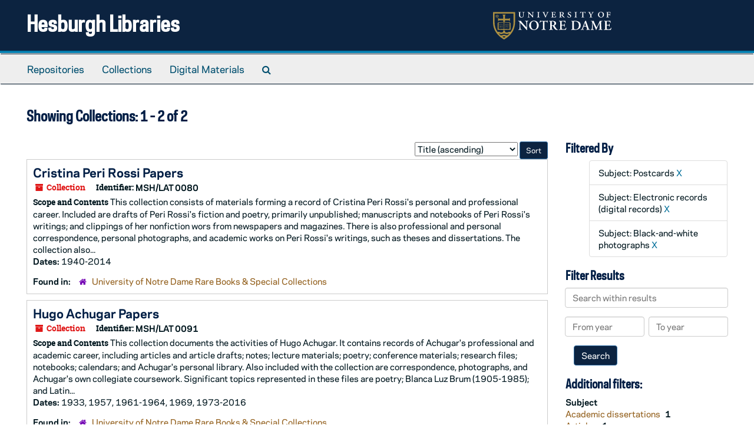

--- FILE ---
content_type: text/html;charset=utf-8
request_url: https://archivesspace.library.nd.edu/repositories/resources?q%5B%5D=%2A&op%5B%5D=&field%5B%5D=title&from_year%5B%5D=&to_year%5B%5D=&limit=resource&filter_fields%5B%5D=subjects&filter_values%5B%5D=Postcards&filter_fields%5B%5D=subjects&filter_values%5B%5D=Electronic+records+%28digital+records%29&filter_fields%5B%5D=subjects&filter_values%5B%5D=Black-and-white+photographs&sort=title_sort%20asc
body_size: 27244
content:
<!DOCTYPE html>
<html lang="en">
<head>
	<meta charset="utf-8"/>
	<meta http-equiv="X-UA-Compatible" content="IE=edge"/>
	<meta name="viewport" content="width=device-width, initial-scale=1">
	<link href="/favicon.ico" rel="shortcut icon" type="image/x-icon" />
	<title>Collections | Hesburgh Libraries</title>
	<meta name="csrf-param" content="authenticity_token" />
<meta name="csrf-token" content="bcfGrnOPEsnjD6SyBJ8XZ56um3j68yKoW6BEpx9mMY6Q6FslWD1M6IEemaAfilN9pI53srL1sKUbiRaJ3rxtVQ==" />

		<meta name="referrer" content="origin-when-cross-origin" />

	<script>
	 var APP_PATH = '/';
	 var SHOW_IDENTIFIERS_IN_TREE = true;
	</script>

	<link rel="stylesheet" media="all" href="/assets/application-c5ef6c3837eb5dfa7dbdd56630bce29abae71206f816c2cb3e936573b66c3028.css" />
	<script src="/assets/application-77406bf697558af1e782ad28fa7dc1be6c4f18508271369d4a2d9ef7aac90c32.js"></script>

	

			<!-- Begin plugin layout -->
			<link rel="stylesheet" media="screen" href="/assets/custom.css" />
<!-- Google tag (gtag.js) -->
<script async src="https://www.googletagmanager.com/gtag/js?id=G-N677QLG2TP"></script>
<script>
  window.dataLayer = window.dataLayer || [];
  function gtag(){dataLayer.push(arguments);}
  gtag('js', new Date());

  gtag('config', 'G-N677QLG2TP');
</script>

			<!-- End plugin layout -->
			<!-- Begin plugin layout -->
			<link rel="stylesheet" media="screen" href="/assets/css/aeon_request_action.css" />

			<!-- End plugin layout -->

<!-- HTML5 shim and Respond.js for IE8 support of HTML5 elements and media queries -->
<!-- WARNING: Respond.js doesn't work if you view the page via file:// -->
<!--[if lt IE 9]>
	<script src="https://oss.maxcdn.com/html5shiv/3.7.3/html5shiv.min.js"></script>
	<script src="https://oss.maxcdn.com/respond/1.4.2/respond.min.js"></script>
<![endif]-->
</head>

<body>


	<div class="skipnav">
  <a class="sr-only sr-only-focusable" href="#maincontent">Skip to main content</a>
        <a class="sr-only sr-only-focusable" href="#searchresults">Skip to search results</a>
</div>


	<div class="container-fluid no-pad">
		<section id="header">
  <div class="row">
    <div class="col-sm-8">
      <h1>
          <a title="Return to the ArchivesSpace homepage" href="https://archivesspace.library.nd.edu">
        Hesburgh Libraries
          </a>
      </h1>
    </div>
    <div class="col-sm-4 hidden-xs"><img class="logo" src="/assets/ArchivesSpaceLogo-da56fe8352a82ebae1f494da5bb1cf9257f8cea03426eebd45b7d27e056a22b2.svg" alt="ArchivesSpace - a community served by Lyrasis." /></div>
  </div>
</section>

		<section id="navigation">
  <nav class="navbar navbar-default" aria-label="top-level navigation">
    <div class="container-fluid navbar-header top-bar">
      <button type="button" class="navbar-toggle collapsed" data-toggle="collapse" data-target="#collapsemenu"
              aria-expanded="false">
        <span class="sr-only">Toggle Navigation</span>
        <span class="icon-bar"></span>
        <span class="icon-bar"></span>
        <span class="icon-bar"></span>
      </button>
      <div class="collapse navbar-collapse" id="collapsemenu">
        <ul class="nav nav navbar-nav">
            <li><a href="/repositories">Repositories</a></li>
            <li><a href="/repositories/resources">Collections</a></li>
            <li><a href="/objects?limit=digital_object">Digital Materials</a></li>
            <li><a href="/search?reset=true" title="Search The Archives">
                <span class="fa fa-search" aria-hidden="true"></span>
                <span class="sr-only">Search The Archives</span>
              </a>
            </li>
        </ul>
      </div>
    </div>
  </nav>
</section>

	</div>

	<section id="content" class="container-fluid">
		<a name="maincontent" id="maincontent"></a>
		
		<div class="row">
  <div class="col-sm-12">
     



  <h2>Showing Collections: 1 - 2 of 2</h2>
  </div>
</div>

<div class="row">
  <div class="col-sm-9">
    <a name="main" title="Main Content"></a>
    <div class="row"><div class="col-sm-8">
    
    </div>
    


<div class="col-sm-4 text-right sorter">
 <form class="form-horizontal" action="/repositories/resources?q[]=%2A&amp;op[]=&amp;field[]=title&amp;from_year[]=&amp;to_year[]=&amp;limit=resource" accept-charset="UTF-8" method="get"><input name="utf8" type="hidden" value="&#x2713;" />
     <input type="hidden" name="q[]" id="q_0" value="*" />
  <input type="hidden" name="op[]" id="op_0" value="" />
  <input type="hidden" name="field[]" id="field_0" value="title" />
  <input type="hidden" name="from_year[]" id="from_year_0" value="" />
  <input type="hidden" name="to_year[]" id="to_year_0" value="" />
  <input type="hidden" name="limit" id="limit" value="resource" />
  <input type="hidden" name="filter_fields[]" id="filter_fields_0" value="subjects" />
  <input type="hidden" name="filter_fields[]" id="filter_fields_1" value="subjects" />
  <input type="hidden" name="filter_fields[]" id="filter_fields_2" value="subjects" />
  <input type="hidden" name="filter_values[]" id="filter_values_0" value="Postcards" />
  <input type="hidden" name="filter_values[]" id="filter_values_1" value="Electronic records (digital records)" />
  <input type="hidden" name="filter_values[]" id="filter_values_2" value="Black-and-white photographs" />
  <input type="hidden" name="action" id="action" value="index" />

   <label class="sr-only" for="sort">Sort by:</label>
   <select name="sort" id="sort"><option value="">Relevance</option>
<option selected="selected" value="title_sort asc">Title (ascending)</option>
<option value="title_sort desc">Title (descending)</option>
<option value="year_sort asc">Year (ascending)</option>
<option value="year_sort desc">Year (descending)</option>
<option value="identifier asc">Identifier (ascending)</option>
<option value="identifier desc">Identifier (descending)</option></select>
   <input type="submit" name="commit" value="Sort" class="btn btn-primary btn-sm" data-disable-with="Sort" />
</form></div>


</div>
    <div class="row search-results"><div class="col-sm-12">

    <a name="searchresults" id="searchresults"></a>

         <div class="recordrow" style="clear:both" data-uri="/repositories/3/resources/1575">
    

<h3>
    <a class="record-title" href="/repositories/3/resources/1575">
      Cristina Peri Rossi Papers
    </a>
</h3>


<div class="badge-and-identifier">
  <div class="record-type-badge resource">
    <i class="fa fa-archive"></i>&#160;Collection 
  </div>
    <div class="identifier">
      <span class="id-label">Identifier:</span>&#160;<span class="component">MSH/LAT 0080</span>
    </div>
</div>

    <div class="recordsummary" style="clear:both">

    <div class="abstract single_note">
      <span class='inline-label'>Scope and Contents</span>
        This collection consists of materials forming a record of Cristina Peri Rossi's personal and professional career. Included are drafts of Peri Rossi's fiction and poetry, primarily unpublished; manuscripts and notebooks of Peri Rossi's writings; and clippings of her nonfiction wors from newspapers and magazines. There is also professional and personal correspondence, personal photographs, and academic works on Peri Rossi's writings, such as theses and dissertations. The collection also...
    </div>

    <div class="dates">
        <strong>Dates: </strong>
      1940-2014
    </div>

  <div class="staff-hidden hide">
  </div>

    

  <div class="result_context">
      <strong>Found in: </strong>
<span class="repo_name">
  <span class='record-type-badge repository' aria-hidden='true'>       <i class='fa fa-home'></i>     </span>
  <a href="/repositories/3">University of Notre Dame Rare Books &amp; Special Collections</a>
</span>

  </div>




</div>


   </div>

         <div class="recordrow" style="clear:both" data-uri="/repositories/3/resources/1563">
    

<h3>
    <a class="record-title" href="/repositories/3/resources/1563">
      Hugo Achugar Papers
    </a>
</h3>


<div class="badge-and-identifier">
  <div class="record-type-badge resource">
    <i class="fa fa-archive"></i>&#160;Collection 
  </div>
    <div class="identifier">
      <span class="id-label">Identifier:</span>&#160;<span class="component">MSH/LAT 0091</span>
    </div>
</div>

    <div class="recordsummary" style="clear:both">

    <div class="abstract single_note">
      <span class='inline-label'>Scope and Contents</span>
        This collection documents the activities of Hugo Achugar. It contains records of Achugar's professional and academic career, including articles and article drafts; notes; lecture materials; poetry; conference materials; research files; notebooks; calendars; and Achugar's personal library. Also included with the collection are correspondence, photographs, and Achugar's own collegiate coursework. Significant topics represented in these files are poetry; Blanca Luz Brum (1905-1985); and Latin...
    </div>

    <div class="dates">
        <strong>Dates: </strong>
      1933, 1957, 1961-1964, 1969, 1973-2016
    </div>

  <div class="staff-hidden hide">
  </div>

    

  <div class="result_context">
      <strong>Found in: </strong>
<span class="repo_name">
  <span class='record-type-badge repository' aria-hidden='true'>       <i class='fa fa-home'></i>     </span>
  <a href="/repositories/3">University of Notre Dame Rare Books &amp; Special Collections</a>
</span>

  </div>




</div>


   </div>

    </div></div>
    <div class="row"><div class="col-sm-9">
    
    </div></div>
  </div>
  <div id="filter-sidebar" class="col-sm-3">
    <a name="filter" title="Filter Results"></a>
    
<div class="filters">
    <h3>Filtered By </h3>
       <ul>
		  <li class="list-group-item"><span class="filter">Subject: Postcards
			  <a href="/repositories/resources?q[]=%2A&amp;op[]=&amp;field[]=title&amp;from_year[]=&amp;to_year[]=&amp;limit=resource&amp;filter_fields[]=subjects&amp;filter_values[]=Electronic+records+%28digital+records%29&amp;filter_fields[]=subjects&amp;filter_values[]=Black-and-white+photographs&amp;sort=title_sort asc"
					title="Remove this filter " class="delete_filter">X</a>
		  </li>
		  <li class="list-group-item"><span class="filter">Subject: Electronic records (digital records)
			  <a href="/repositories/resources?q[]=%2A&amp;op[]=&amp;field[]=title&amp;from_year[]=&amp;to_year[]=&amp;limit=resource&amp;filter_fields[]=subjects&amp;filter_values[]=Postcards&amp;filter_fields[]=subjects&amp;filter_values[]=Black-and-white+photographs&amp;sort=title_sort asc"
					title="Remove this filter " class="delete_filter">X</a>
		  </li>
		  <li class="list-group-item"><span class="filter">Subject: Black-and-white photographs
			  <a href="/repositories/resources?q[]=%2A&amp;op[]=&amp;field[]=title&amp;from_year[]=&amp;to_year[]=&amp;limit=resource&amp;filter_fields[]=subjects&amp;filter_values[]=Postcards&amp;filter_fields[]=subjects&amp;filter_values[]=Electronic+records+%28digital+records%29&amp;sort=title_sort asc"
					title="Remove this filter " class="delete_filter">X</a>
		  </li>
 </ul>
</div>

<h3>Filter Results</h3>
 <div class="filter_more">
   <form class="form-horizontal" action="/repositories/resources?q[]=%2A&amp;op[]=&amp;field[]=title&amp;from_year[]=&amp;to_year[]=&amp;limit=resource" accept-charset="UTF-8" method="get"><input name="utf8" type="hidden" value="&#x2713;" />
          <input type="hidden" name="q[]" value="*" />
  <input type="hidden" name="op[]" value="" />
  <input type="hidden" name="field[]" value="title" />
  <input type="hidden" name="from_year[]" value="" />
  <input type="hidden" name="to_year[]" value="" />
  <input type="hidden" name="limit" value="resource" />
  <input type="hidden" name="filter_fields[]" value="subjects" />
  <input type="hidden" name="filter_fields[]" value="subjects" />
  <input type="hidden" name="filter_fields[]" value="subjects" />
  <input type="hidden" name="filter_values[]" value="Postcards" />
  <input type="hidden" name="filter_values[]" value="Electronic records (digital records)" />
  <input type="hidden" name="filter_values[]" value="Black-and-white photographs" />
  <input type="hidden" name="action" value="index" />

          <div class="form-group">
            <input type="hidden" name="sort" value="" />
            <label class="sr-only" for="filter_q">Search within results</label>
            <input type="text" name="filter_q[]" id="filter_q" placeholder="Search within results" class="form-control" />
          </div>
          <div class="form-group">
            <div class="col-md-6 year_from">
              <label class="sr-only" for="filter_from_year">From year</label>
              <input type="text" name="filter_from_year" id="filter_from_year" size="4" maxlength="4" class="form-control" placeholder="From year" />
            </div>
            <div class="col-md-6 year_to">
              <label class="sr-only" for="filter_to_year">To year</label>
              <input type="text" name="filter_to_year" id="filter_to_year" size="4" maxlength="4" class="form-control" placeholder="To year" />
            </div>
          </div>

       <input type="submit" name="commit" value="Search" class="btn btn-primary" data-disable-with="Search" />
</form> </div>

<h3>Additional filters: </h3>
<dl id="facets">



    <dt>Subject</dt>
      <dd>
        <a href="/repositories/resources?q[]=%2A&amp;op[]=&amp;field[]=title&amp;from_year[]=&amp;to_year[]=&amp;limit=resource&amp;filter_fields[]=subjects&amp;filter_values[]=Postcards&amp;filter_fields[]=subjects&amp;filter_values[]=Electronic+records+%28digital+records%29&amp;filter_fields[]=subjects&amp;filter_values[]=Black-and-white+photographs&amp;sort=title_sort asc&amp;filter_fields[]=subjects&amp;filter_values[]=Academic+dissertations"
           rel="nofollow"
           title="Filter By 'Academic dissertations'">
          Academic dissertations
        </a>
        <span class="recordnumber">1</span>
      </dd>
      <dd>
        <a href="/repositories/resources?q[]=%2A&amp;op[]=&amp;field[]=title&amp;from_year[]=&amp;to_year[]=&amp;limit=resource&amp;filter_fields[]=subjects&amp;filter_values[]=Postcards&amp;filter_fields[]=subjects&amp;filter_values[]=Electronic+records+%28digital+records%29&amp;filter_fields[]=subjects&amp;filter_values[]=Black-and-white+photographs&amp;sort=title_sort asc&amp;filter_fields[]=subjects&amp;filter_values[]=Articles"
           rel="nofollow"
           title="Filter By 'Articles'">
          Articles
        </a>
        <span class="recordnumber">1</span>
      </dd>
      <dd>
        <a href="/repositories/resources?q[]=%2A&amp;op[]=&amp;field[]=title&amp;from_year[]=&amp;to_year[]=&amp;limit=resource&amp;filter_fields[]=subjects&amp;filter_values[]=Postcards&amp;filter_fields[]=subjects&amp;filter_values[]=Electronic+records+%28digital+records%29&amp;filter_fields[]=subjects&amp;filter_values[]=Black-and-white+photographs&amp;sort=title_sort asc&amp;filter_fields[]=subjects&amp;filter_values[]=Audiocassettes"
           rel="nofollow"
           title="Filter By 'Audiocassettes'">
          Audiocassettes
        </a>
        <span class="recordnumber">1</span>
      </dd>
      <dd>
        <a href="/repositories/resources?q[]=%2A&amp;op[]=&amp;field[]=title&amp;from_year[]=&amp;to_year[]=&amp;limit=resource&amp;filter_fields[]=subjects&amp;filter_values[]=Postcards&amp;filter_fields[]=subjects&amp;filter_values[]=Electronic+records+%28digital+records%29&amp;filter_fields[]=subjects&amp;filter_values[]=Black-and-white+photographs&amp;sort=title_sort asc&amp;filter_fields[]=subjects&amp;filter_values[]=Authors%2C+Uruguayan+--+20th+century"
           rel="nofollow"
           title="Filter By 'Authors, Uruguayan -- 20th century'">
          Authors, Uruguayan -- 20th century
        </a>
        <span class="recordnumber">1</span>
      </dd>
      <dd>
        <a href="/repositories/resources?q[]=%2A&amp;op[]=&amp;field[]=title&amp;from_year[]=&amp;to_year[]=&amp;limit=resource&amp;filter_fields[]=subjects&amp;filter_values[]=Postcards&amp;filter_fields[]=subjects&amp;filter_values[]=Electronic+records+%28digital+records%29&amp;filter_fields[]=subjects&amp;filter_values[]=Black-and-white+photographs&amp;sort=title_sort asc&amp;filter_fields[]=subjects&amp;filter_values[]=Brochures"
           rel="nofollow"
           title="Filter By 'Brochures'">
          Brochures
        </a>
        <span class="recordnumber">1</span>
      </dd>
        <div class="more-facets">
          <span class="more btn">&or; more</span>
          <div class="below-the-fold">
      <dd>
        <a href="/repositories/resources?q[]=%2A&amp;op[]=&amp;field[]=title&amp;from_year[]=&amp;to_year[]=&amp;limit=resource&amp;filter_fields[]=subjects&amp;filter_values[]=Postcards&amp;filter_fields[]=subjects&amp;filter_values[]=Electronic+records+%28digital+records%29&amp;filter_fields[]=subjects&amp;filter_values[]=Black-and-white+photographs&amp;sort=title_sort asc&amp;filter_fields[]=subjects&amp;filter_values[]=Clippings+%28information+artifacts%29"
           rel="nofollow"
           title="Filter By 'Clippings (information artifacts)'">
          Clippings (information artifacts)
        </a>
        <span class="recordnumber">1</span>
      </dd>
      <dd>
        <a href="/repositories/resources?q[]=%2A&amp;op[]=&amp;field[]=title&amp;from_year[]=&amp;to_year[]=&amp;limit=resource&amp;filter_fields[]=subjects&amp;filter_values[]=Postcards&amp;filter_fields[]=subjects&amp;filter_values[]=Electronic+records+%28digital+records%29&amp;filter_fields[]=subjects&amp;filter_values[]=Black-and-white+photographs&amp;sort=title_sort asc&amp;filter_fields[]=subjects&amp;filter_values[]=DVDs"
           rel="nofollow"
           title="Filter By 'DVDs'">
          DVDs
        </a>
        <span class="recordnumber">1</span>
      </dd>
      <dd>
        <a href="/repositories/resources?q[]=%2A&amp;op[]=&amp;field[]=title&amp;from_year[]=&amp;to_year[]=&amp;limit=resource&amp;filter_fields[]=subjects&amp;filter_values[]=Postcards&amp;filter_fields[]=subjects&amp;filter_values[]=Electronic+records+%28digital+records%29&amp;filter_fields[]=subjects&amp;filter_values[]=Black-and-white+photographs&amp;sort=title_sort asc&amp;filter_fields[]=subjects&amp;filter_values[]=Drafts+%28documents%29"
           rel="nofollow"
           title="Filter By 'Drafts (documents)'">
          Drafts (documents)
        </a>
        <span class="recordnumber">1</span>
      </dd>
      <dd>
        <a href="/repositories/resources?q[]=%2A&amp;op[]=&amp;field[]=title&amp;from_year[]=&amp;to_year[]=&amp;limit=resource&amp;filter_fields[]=subjects&amp;filter_values[]=Postcards&amp;filter_fields[]=subjects&amp;filter_values[]=Electronic+records+%28digital+records%29&amp;filter_fields[]=subjects&amp;filter_values[]=Black-and-white+photographs&amp;sort=title_sort asc&amp;filter_fields[]=subjects&amp;filter_values[]=Exiles%27+writings"
           rel="nofollow"
           title="Filter By 'Exiles&#39; writings'">
          Exiles&#39; writings
        </a>
        <span class="recordnumber">1</span>
      </dd>
      <dd>
        <a href="/repositories/resources?q[]=%2A&amp;op[]=&amp;field[]=title&amp;from_year[]=&amp;to_year[]=&amp;limit=resource&amp;filter_fields[]=subjects&amp;filter_values[]=Postcards&amp;filter_fields[]=subjects&amp;filter_values[]=Electronic+records+%28digital+records%29&amp;filter_fields[]=subjects&amp;filter_values[]=Black-and-white+photographs&amp;sort=title_sort asc&amp;filter_fields[]=subjects&amp;filter_values[]=Latin+American+literature+--+20th+century"
           rel="nofollow"
           title="Filter By 'Latin American literature -- 20th century'">
          Latin American literature -- 20th century
        </a>
        <span class="recordnumber">1</span>
      </dd>
      <dd>
        <a href="/repositories/resources?q[]=%2A&amp;op[]=&amp;field[]=title&amp;from_year[]=&amp;to_year[]=&amp;limit=resource&amp;filter_fields[]=subjects&amp;filter_values[]=Postcards&amp;filter_fields[]=subjects&amp;filter_values[]=Electronic+records+%28digital+records%29&amp;filter_fields[]=subjects&amp;filter_values[]=Black-and-white+photographs&amp;sort=title_sort asc&amp;filter_fields[]=subjects&amp;filter_values[]=Lesbian+erotic+literature"
           rel="nofollow"
           title="Filter By 'Lesbian erotic literature'">
          Lesbian erotic literature
        </a>
        <span class="recordnumber">1</span>
      </dd>
      <dd>
        <a href="/repositories/resources?q[]=%2A&amp;op[]=&amp;field[]=title&amp;from_year[]=&amp;to_year[]=&amp;limit=resource&amp;filter_fields[]=subjects&amp;filter_values[]=Postcards&amp;filter_fields[]=subjects&amp;filter_values[]=Electronic+records+%28digital+records%29&amp;filter_fields[]=subjects&amp;filter_values[]=Black-and-white+photographs&amp;sort=title_sort asc&amp;filter_fields[]=subjects&amp;filter_values[]=Letters+%28correspondence%29"
           rel="nofollow"
           title="Filter By 'Letters (correspondence)'">
          Letters (correspondence)
        </a>
        <span class="recordnumber">1</span>
      </dd>
      <dd>
        <a href="/repositories/resources?q[]=%2A&amp;op[]=&amp;field[]=title&amp;from_year[]=&amp;to_year[]=&amp;limit=resource&amp;filter_fields[]=subjects&amp;filter_values[]=Postcards&amp;filter_fields[]=subjects&amp;filter_values[]=Electronic+records+%28digital+records%29&amp;filter_fields[]=subjects&amp;filter_values[]=Black-and-white+photographs&amp;sort=title_sort asc&amp;filter_fields[]=subjects&amp;filter_values[]=Pamphlets"
           rel="nofollow"
           title="Filter By 'Pamphlets'">
          Pamphlets
        </a>
        <span class="recordnumber">1</span>
      </dd>
+        <span class="less btn">&and; less</span>
      </div>
    <span class="type-spacer">&nbsp;</span>

    <dt>Language</dt>
      <dd>
        <a href="/repositories/resources?q[]=%2A&amp;op[]=&amp;field[]=title&amp;from_year[]=&amp;to_year[]=&amp;limit=resource&amp;filter_fields[]=subjects&amp;filter_values[]=Postcards&amp;filter_fields[]=subjects&amp;filter_values[]=Electronic+records+%28digital+records%29&amp;filter_fields[]=subjects&amp;filter_values[]=Black-and-white+photographs&amp;sort=title_sort asc&amp;filter_fields[]=langcode&amp;filter_values[]=cat"
           rel="nofollow"
           title="Filter By 'Catalan; Valencian'">
          Catalan; Valencian
        </a>
        <span class="recordnumber">1</span>
      </dd>
      <dd>
        <a href="/repositories/resources?q[]=%2A&amp;op[]=&amp;field[]=title&amp;from_year[]=&amp;to_year[]=&amp;limit=resource&amp;filter_fields[]=subjects&amp;filter_values[]=Postcards&amp;filter_fields[]=subjects&amp;filter_values[]=Electronic+records+%28digital+records%29&amp;filter_fields[]=subjects&amp;filter_values[]=Black-and-white+photographs&amp;sort=title_sort asc&amp;filter_fields[]=langcode&amp;filter_values[]=fre"
           rel="nofollow"
           title="Filter By 'French'">
          French
        </a>
        <span class="recordnumber">1</span>
      </dd>
      <dd>
        <a href="/repositories/resources?q[]=%2A&amp;op[]=&amp;field[]=title&amp;from_year[]=&amp;to_year[]=&amp;limit=resource&amp;filter_fields[]=subjects&amp;filter_values[]=Postcards&amp;filter_fields[]=subjects&amp;filter_values[]=Electronic+records+%28digital+records%29&amp;filter_fields[]=subjects&amp;filter_values[]=Black-and-white+photographs&amp;sort=title_sort asc&amp;filter_fields[]=langcode&amp;filter_values[]=ger"
           rel="nofollow"
           title="Filter By 'German'">
          German
        </a>
        <span class="recordnumber">1</span>
      </dd>
      <dd>
        <a href="/repositories/resources?q[]=%2A&amp;op[]=&amp;field[]=title&amp;from_year[]=&amp;to_year[]=&amp;limit=resource&amp;filter_fields[]=subjects&amp;filter_values[]=Postcards&amp;filter_fields[]=subjects&amp;filter_values[]=Electronic+records+%28digital+records%29&amp;filter_fields[]=subjects&amp;filter_values[]=Black-and-white+photographs&amp;sort=title_sort asc&amp;filter_fields[]=langcode&amp;filter_values[]=ita"
           rel="nofollow"
           title="Filter By 'Italian'">
          Italian
        </a>
        <span class="recordnumber">1</span>
      </dd>
      <dd>
        <a href="/repositories/resources?q[]=%2A&amp;op[]=&amp;field[]=title&amp;from_year[]=&amp;to_year[]=&amp;limit=resource&amp;filter_fields[]=subjects&amp;filter_values[]=Postcards&amp;filter_fields[]=subjects&amp;filter_values[]=Electronic+records+%28digital+records%29&amp;filter_fields[]=subjects&amp;filter_values[]=Black-and-white+photographs&amp;sort=title_sort asc&amp;filter_fields[]=langcode&amp;filter_values[]=por"
           rel="nofollow"
           title="Filter By 'Portuguese'">
          Portuguese
        </a>
        <span class="recordnumber">1</span>
      </dd>
    <span class="type-spacer">&nbsp;</span>

    <dt>Names</dt>
      <dd>
        <a href="/repositories/resources?q[]=%2A&amp;op[]=&amp;field[]=title&amp;from_year[]=&amp;to_year[]=&amp;limit=resource&amp;filter_fields[]=subjects&amp;filter_values[]=Postcards&amp;filter_fields[]=subjects&amp;filter_values[]=Electronic+records+%28digital+records%29&amp;filter_fields[]=subjects&amp;filter_values[]=Black-and-white+photographs&amp;sort=title_sort asc&amp;filter_fields[]=published_agents&amp;filter_values[]=Achugar%2C+Hugo%2C+1944-"
           rel="nofollow"
           title="Filter By 'Achugar, Hugo, 1944-'">
          Achugar, Hugo, 1944-
        </a>
        <span class="recordnumber">1</span>
      </dd>
      <dd>
        <a href="/repositories/resources?q[]=%2A&amp;op[]=&amp;field[]=title&amp;from_year[]=&amp;to_year[]=&amp;limit=resource&amp;filter_fields[]=subjects&amp;filter_values[]=Postcards&amp;filter_fields[]=subjects&amp;filter_values[]=Electronic+records+%28digital+records%29&amp;filter_fields[]=subjects&amp;filter_values[]=Black-and-white+photographs&amp;sort=title_sort asc&amp;filter_fields[]=published_agents&amp;filter_values[]=Brum%2C+Blanca+Luz"
           rel="nofollow"
           title="Filter By 'Brum, Blanca Luz'">
          Brum, Blanca Luz
        </a>
        <span class="recordnumber">1</span>
      </dd>
      <dd>
        <a href="/repositories/resources?q[]=%2A&amp;op[]=&amp;field[]=title&amp;from_year[]=&amp;to_year[]=&amp;limit=resource&amp;filter_fields[]=subjects&amp;filter_values[]=Postcards&amp;filter_fields[]=subjects&amp;filter_values[]=Electronic+records+%28digital+records%29&amp;filter_fields[]=subjects&amp;filter_values[]=Black-and-white+photographs&amp;sort=title_sort asc&amp;filter_fields[]=published_agents&amp;filter_values[]=Peri+Rossi%2C+Cristina%2C+1941-"
           rel="nofollow"
           title="Filter By 'Peri Rossi, Cristina, 1941-'">
          Peri Rossi, Cristina, 1941-
        </a>
        <span class="recordnumber">1</span>
      </dd>
    <span class="type-spacer">&nbsp;</span>
</dl>


  </div>

</div>

	</section>

	<script  type="text/javascript" >
		$(".upper-record-details .note-content").each(function(index, element){$(this).readmore(450)});
	</script>

	<div class="container-fluid panel-footer">
  <div class="row">
     <div class="col-md-12">
       <p class="footer-items"><a href="https://archivesspace-staff.library.nd.edu">Staff Interface</a>
         | Visit <a href='http://archivesspace.org'>ArchivesSpace.org</a>
         | v3.5.1
         </p>
     </div>
  </div>
</div>



</body>
</html>
